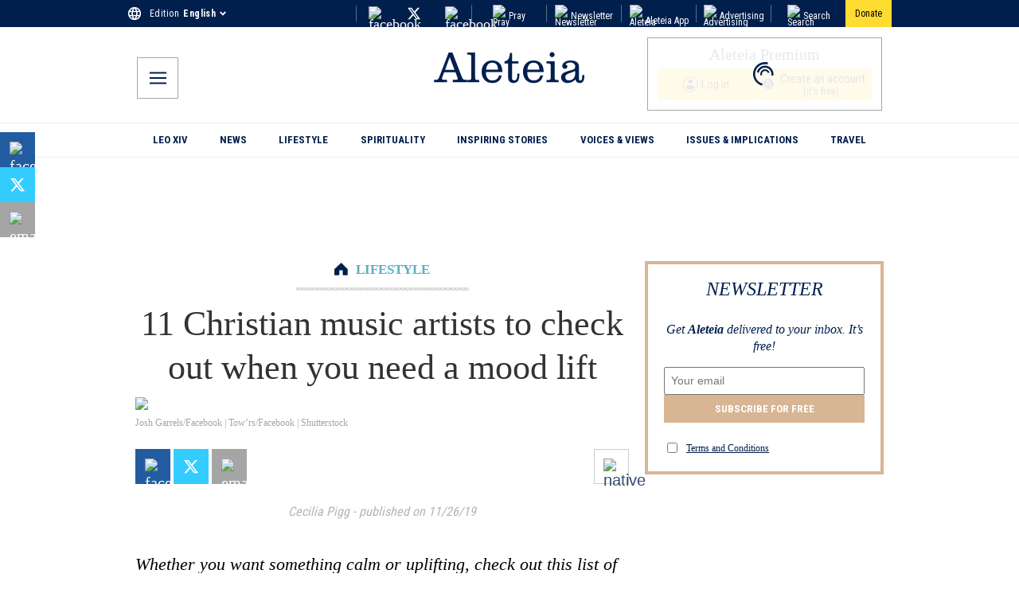

--- FILE ---
content_type: application/javascript; charset=utf-8
request_url: https://aleteia.org/_next/static/chunks/2530-aa077ef6b0203273.js
body_size: 16477
content:
(self.webpackChunk_N_E=self.webpackChunk_N_E||[]).push([[2530],{52749:(e,t,r)=>{var i="undefined"!=typeof globalThis&&globalThis||"undefined"!=typeof self&&self||void 0!==r.g&&r.g,n=function(){function e(){this.fetch=!1,this.DOMException=i.DOMException}return e.prototype=i,new e}();!function(e){!function(t){var i=void 0!==e&&e||"undefined"!=typeof self&&self||void 0!==r.g&&r.g||{},n={searchParams:"URLSearchParams"in i,iterable:"Symbol"in i&&"iterator"in Symbol,blob:"FileReader"in i&&"Blob"in i&&function(){try{return new Blob,!0}catch(e){return!1}}(),formData:"FormData"in i,arrayBuffer:"ArrayBuffer"in i};if(n.arrayBuffer)var s=["[object Int8Array]","[object Uint8Array]","[object Uint8ClampedArray]","[object Int16Array]","[object Uint16Array]","[object Int32Array]","[object Uint32Array]","[object Float32Array]","[object Float64Array]"],o=ArrayBuffer.isView||function(e){return e&&s.indexOf(Object.prototype.toString.call(e))>-1};function a(e){if("string"!=typeof e&&(e=String(e)),/[^a-z0-9\-#$%&'*+.^_`|~!]/i.test(e)||""===e)throw TypeError('Invalid character in header field name: "'+e+'"');return e.toLowerCase()}function l(e){return"string"!=typeof e&&(e=String(e)),e}function u(e){var t={next:function(){var t=e.shift();return{done:void 0===t,value:t}}};return n.iterable&&(t[Symbol.iterator]=function(){return t}),t}function c(e){this.map={},e instanceof c?e.forEach(function(e,t){this.append(t,e)},this):Array.isArray(e)?e.forEach(function(e){if(2!=e.length)throw TypeError("Headers constructor: expected name/value pair to be length 2, found"+e.length);this.append(e[0],e[1])},this):e&&Object.getOwnPropertyNames(e).forEach(function(t){this.append(t,e[t])},this)}function h(e){if(!e._noBody){if(e.bodyUsed)return Promise.reject(TypeError("Already read"));e.bodyUsed=!0}}function p(e){return new Promise(function(t,r){e.onload=function(){t(e.result)},e.onerror=function(){r(e.error)}})}function d(e){var t=new FileReader,r=p(t);return t.readAsArrayBuffer(e),r}function f(e){if(e.slice)return e.slice(0);var t=new Uint8Array(e.byteLength);return t.set(new Uint8Array(e)),t.buffer}function y(){return this.bodyUsed=!1,this._initBody=function(e){if(this.bodyUsed=this.bodyUsed,this._bodyInit=e,e)if("string"==typeof e)this._bodyText=e;else if(n.blob&&Blob.prototype.isPrototypeOf(e))this._bodyBlob=e;else if(n.formData&&FormData.prototype.isPrototypeOf(e))this._bodyFormData=e;else if(n.searchParams&&URLSearchParams.prototype.isPrototypeOf(e))this._bodyText=e.toString();else{var t;n.arrayBuffer&&n.blob&&(t=e)&&DataView.prototype.isPrototypeOf(t)?(this._bodyArrayBuffer=f(e.buffer),this._bodyInit=new Blob([this._bodyArrayBuffer])):n.arrayBuffer&&(ArrayBuffer.prototype.isPrototypeOf(e)||o(e))?this._bodyArrayBuffer=f(e):this._bodyText=e=Object.prototype.toString.call(e)}else this._noBody=!0,this._bodyText="";!this.headers.get("content-type")&&("string"==typeof e?this.headers.set("content-type","text/plain;charset=UTF-8"):this._bodyBlob&&this._bodyBlob.type?this.headers.set("content-type",this._bodyBlob.type):n.searchParams&&URLSearchParams.prototype.isPrototypeOf(e)&&this.headers.set("content-type","application/x-www-form-urlencoded;charset=UTF-8"))},n.blob&&(this.blob=function(){var e=h(this);if(e)return e;if(this._bodyBlob)return Promise.resolve(this._bodyBlob);if(this._bodyArrayBuffer)return Promise.resolve(new Blob([this._bodyArrayBuffer]));if(!this._bodyFormData)return Promise.resolve(new Blob([this._bodyText]));throw Error("could not read FormData body as blob")}),this.arrayBuffer=function(){if(this._bodyArrayBuffer){var e=h(this);return e||(ArrayBuffer.isView(this._bodyArrayBuffer)?Promise.resolve(this._bodyArrayBuffer.buffer.slice(this._bodyArrayBuffer.byteOffset,this._bodyArrayBuffer.byteOffset+this._bodyArrayBuffer.byteLength)):Promise.resolve(this._bodyArrayBuffer))}if(n.blob)return this.blob().then(d);throw Error("could not read as ArrayBuffer")},this.text=function(){var e,t,r,i,n,s=h(this);if(s)return s;if(this._bodyBlob)return e=this._bodyBlob,r=p(t=new FileReader),n=(i=/charset=([A-Za-z0-9_-]+)/.exec(e.type))?i[1]:"utf-8",t.readAsText(e,n),r;if(this._bodyArrayBuffer)return Promise.resolve(function(e){for(var t=new Uint8Array(e),r=Array(t.length),i=0;i<t.length;i++)r[i]=String.fromCharCode(t[i]);return r.join("")}(this._bodyArrayBuffer));if(!this._bodyFormData)return Promise.resolve(this._bodyText);throw Error("could not read FormData body as text")},n.formData&&(this.formData=function(){return this.text().then(T)}),this.json=function(){return this.text().then(JSON.parse)},this}c.prototype.append=function(e,t){e=a(e),t=l(t);var r=this.map[e];this.map[e]=r?r+", "+t:t},c.prototype.delete=function(e){delete this.map[a(e)]},c.prototype.get=function(e){return e=a(e),this.has(e)?this.map[e]:null},c.prototype.has=function(e){return this.map.hasOwnProperty(a(e))},c.prototype.set=function(e,t){this.map[a(e)]=l(t)},c.prototype.forEach=function(e,t){for(var r in this.map)this.map.hasOwnProperty(r)&&e.call(t,this.map[r],r,this)},c.prototype.keys=function(){var e=[];return this.forEach(function(t,r){e.push(r)}),u(e)},c.prototype.values=function(){var e=[];return this.forEach(function(t){e.push(t)}),u(e)},c.prototype.entries=function(){var e=[];return this.forEach(function(t,r){e.push([r,t])}),u(e)},n.iterable&&(c.prototype[Symbol.iterator]=c.prototype.entries);var E=["CONNECT","DELETE","GET","HEAD","OPTIONS","PATCH","POST","PUT","TRACE"];function m(e,t){if(!(this instanceof m))throw TypeError('Please use the "new" operator, this DOM object constructor cannot be called as a function.');var r,n,s=(t=t||{}).body;if(e instanceof m){if(e.bodyUsed)throw TypeError("Already read");this.url=e.url,this.credentials=e.credentials,t.headers||(this.headers=new c(e.headers)),this.method=e.method,this.mode=e.mode,this.signal=e.signal,s||null==e._bodyInit||(s=e._bodyInit,e.bodyUsed=!0)}else this.url=String(e);if(this.credentials=t.credentials||this.credentials||"same-origin",(t.headers||!this.headers)&&(this.headers=new c(t.headers)),this.method=(n=(r=t.method||this.method||"GET").toUpperCase(),E.indexOf(n)>-1?n:r),this.mode=t.mode||this.mode||null,this.signal=t.signal||this.signal||function(){if("AbortController"in i)return new AbortController().signal}(),this.referrer=null,("GET"===this.method||"HEAD"===this.method)&&s)throw TypeError("Body not allowed for GET or HEAD requests");if(this._initBody(s),("GET"===this.method||"HEAD"===this.method)&&("no-store"===t.cache||"no-cache"===t.cache)){var o=/([?&])_=[^&]*/;o.test(this.url)?this.url=this.url.replace(o,"$1_="+new Date().getTime()):this.url+=(/\?/.test(this.url)?"&":"?")+"_="+new Date().getTime()}}function T(e){var t=new FormData;return e.trim().split("&").forEach(function(e){if(e){var r=e.split("="),i=r.shift().replace(/\+/g," "),n=r.join("=").replace(/\+/g," ");t.append(decodeURIComponent(i),decodeURIComponent(n))}}),t}function v(e,t){if(!(this instanceof v))throw TypeError('Please use the "new" operator, this DOM object constructor cannot be called as a function.');if(t||(t={}),this.type="default",this.status=void 0===t.status?200:t.status,this.status<200||this.status>599)throw RangeError("Failed to construct 'Response': The status provided (0) is outside the range [200, 599].");this.ok=this.status>=200&&this.status<300,this.statusText=void 0===t.statusText?"":""+t.statusText,this.headers=new c(t.headers),this.url=t.url||"",this._initBody(e)}m.prototype.clone=function(){return new m(this,{body:this._bodyInit})},y.call(m.prototype),y.call(v.prototype),v.prototype.clone=function(){return new v(this._bodyInit,{status:this.status,statusText:this.statusText,headers:new c(this.headers),url:this.url})},v.error=function(){var e=new v(null,{status:200,statusText:""});return e.ok=!1,e.status=0,e.type="error",e};var N=[301,302,303,307,308];v.redirect=function(e,t){if(-1===N.indexOf(t))throw RangeError("Invalid status code");return new v(null,{status:t,headers:{location:e}})},t.DOMException=i.DOMException;try{new t.DOMException}catch(e){t.DOMException=function(e,t){this.message=e,this.name=t;var r=Error(e);this.stack=r.stack},t.DOMException.prototype=Object.create(Error.prototype),t.DOMException.prototype.constructor=t.DOMException}function b(e,r){return new Promise(function(s,o){var u=new m(e,r);if(u.signal&&u.signal.aborted)return o(new t.DOMException("Aborted","AbortError"));var h=new XMLHttpRequest;function p(){h.abort()}if(h.onload=function(){var e,t,r={statusText:h.statusText,headers:(e=h.getAllResponseHeaders()||"",t=new c,e.replace(/\r?\n[\t ]+/g," ").split("\r").map(function(e){return 0===e.indexOf("\n")?e.substr(1,e.length):e}).forEach(function(e){var r=e.split(":"),i=r.shift().trim();if(i){var n=r.join(":").trim();try{t.append(i,n)}catch(e){console.warn("Response "+e.message)}}}),t)};0===u.url.indexOf("file://")&&(h.status<200||h.status>599)?r.status=200:r.status=h.status,r.url="responseURL"in h?h.responseURL:r.headers.get("X-Request-URL");var i="response"in h?h.response:h.responseText;setTimeout(function(){s(new v(i,r))},0)},h.onerror=function(){setTimeout(function(){o(TypeError("Network request failed"))},0)},h.ontimeout=function(){setTimeout(function(){o(TypeError("Network request timed out"))},0)},h.onabort=function(){setTimeout(function(){o(new t.DOMException("Aborted","AbortError"))},0)},h.open(u.method,function(e){try{return""===e&&i.location.href?i.location.href:e}catch(t){return e}}(u.url),!0),"include"===u.credentials?h.withCredentials=!0:"omit"===u.credentials&&(h.withCredentials=!1),"responseType"in h&&(n.blob?h.responseType="blob":n.arrayBuffer&&(h.responseType="arraybuffer")),r&&"object"==typeof r.headers&&!(r.headers instanceof c||i.Headers&&r.headers instanceof i.Headers)){var d=[];Object.getOwnPropertyNames(r.headers).forEach(function(e){d.push(a(e)),h.setRequestHeader(e,l(r.headers[e]))}),u.headers.forEach(function(e,t){-1===d.indexOf(t)&&h.setRequestHeader(t,e)})}else u.headers.forEach(function(e,t){h.setRequestHeader(t,e)});u.signal&&(u.signal.addEventListener("abort",p),h.onreadystatechange=function(){4===h.readyState&&u.signal.removeEventListener("abort",p)}),h.send(void 0===u._bodyInit?null:u._bodyInit)})}b.polyfill=!0,i.fetch||(i.fetch=b,i.Headers=c,i.Request=m,i.Response=v),t.Headers=c,t.Request=m,t.Response=v,t.fetch=b,Object.defineProperty(t,"__esModule",{value:!0})}({})}(n),n.fetch.ponyfill=!0,delete n.fetch.polyfill;var s=i.fetch?i:n;(t=s.fetch).default=s.fetch,t.fetch=s.fetch,t.Headers=s.Headers,t.Request=s.Request,t.Response=s.Response,e.exports=t},72530:(e,t,r)=>{"use strict";r.d(t,{l4:()=>ec,Ay:()=>ey});let i=JSON,n=/\r\n|[\n\r]/g;function s(e,t){let r=0,i=1;for(let s of e.body.matchAll(n)){if("number"==typeof s.index||function(e,t){if(!e)throw Error("Unexpected invariant triggered.")}(!1),s.index>=t)break;r=s.index+s[0].length,i+=1}return{line:i,column:t+1-r}}function o(e,t){let r=e.locationOffset.column-1,i="".padStart(r)+e.body,n=t.line-1,s=e.locationOffset.line-1,o=t.line+s,l=1===t.line?r:0,u=t.column+l,c=`${e.name}:${o}:${u}
`,h=i.split(/\r\n|[\n\r]/g),p=h[n];if(p.length>120){let e=Math.floor(u/80),t=[];for(let e=0;e<p.length;e+=80)t.push(p.slice(e,e+80));return c+a([[`${o} |`,t[0]],...t.slice(1,e+1).map(e=>["|",e]),["|","^".padStart(u%80)],["|",t[e+1]]])}return c+a([[`${o-1} |`,h[n-1]],[`${o} |`,p],["|","^".padStart(u)],[`${o+1} |`,h[n+1]]])}function a(e){let t=e.filter(([e,t])=>void 0!==t),r=Math.max(...t.map(([e])=>e.length));return t.map(([e,t])=>e.padStart(r)+(t?" "+t:"")).join("\n")}class l extends Error{constructor(e,...t){var r,i,n;let{nodes:o,source:a,positions:c,path:h,originalError:p,extensions:d}=function(e){let t=e[0];return null==t||"kind"in t||"length"in t?{nodes:t,source:e[1],positions:e[2],path:e[3],originalError:e[4],extensions:e[5]}:t}(t);super(e),this.name="GraphQLError",this.path=null!=h?h:void 0,this.originalError=null!=p?p:void 0,this.nodes=u(Array.isArray(o)?o:o?[o]:void 0);let f=u(null==(r=this.nodes)?void 0:r.map(e=>e.loc).filter(e=>null!=e));this.source=null!=a?a:null==f||null==(i=f[0])?void 0:i.source,this.positions=null!=c?c:null==f?void 0:f.map(e=>e.start),this.locations=c&&a?c.map(e=>s(a,e)):null==f?void 0:f.map(e=>s(e.source,e.start));let y=!function(e){return"object"==typeof e&&null!==e}(null==p?void 0:p.extensions)||null==p?void 0:p.extensions;this.extensions=null!=(n=null!=d?d:y)?n:Object.create(null),Object.defineProperties(this,{message:{writable:!0,enumerable:!0},name:{enumerable:!1},nodes:{enumerable:!1},source:{enumerable:!1},positions:{enumerable:!1},originalError:{enumerable:!1}}),null!=p&&p.stack?Object.defineProperty(this,"stack",{value:p.stack,writable:!0,configurable:!0}):Error.captureStackTrace?Error.captureStackTrace(this,l):Object.defineProperty(this,"stack",{value:Error().stack,writable:!0,configurable:!0})}get[Symbol.toStringTag](){return"GraphQLError"}toString(){let e=this.message;if(this.nodes)for(let r of this.nodes){var t;r.loc&&(e+="\n\n"+o((t=r.loc).source,s(t.source,t.start)))}else if(this.source&&this.locations)for(let t of this.locations)e+="\n\n"+o(this.source,t);return e}toJSON(){let e={message:this.message};return null!=this.locations&&(e.locations=this.locations),null!=this.path&&(e.path=this.path),null!=this.extensions&&Object.keys(this.extensions).length>0&&(e.extensions=this.extensions),e}}function u(e){return void 0===e||0===e.length?void 0:e}function c(e,t,r){return new l(`Syntax Error: ${r}`,{source:e,positions:[t]})}class h{constructor(e,t,r){this.start=e.start,this.end=t.end,this.startToken=e,this.endToken=t,this.source=r}get[Symbol.toStringTag](){return"Location"}toJSON(){return{start:this.start,end:this.end}}}class p{constructor(e,t,r,i,n,s){this.kind=e,this.start=t,this.end=r,this.line=i,this.column=n,this.value=s,this.prev=null,this.next=null}get[Symbol.toStringTag](){return"Token"}toJSON(){return{kind:this.kind,value:this.value,line:this.line,column:this.column}}}let d={Name:[],Document:["definitions"],OperationDefinition:["name","variableDefinitions","directives","selectionSet"],VariableDefinition:["variable","type","defaultValue","directives"],Variable:["name"],SelectionSet:["selections"],Field:["alias","name","arguments","directives","selectionSet"],Argument:["name","value"],FragmentSpread:["name","directives"],InlineFragment:["typeCondition","directives","selectionSet"],FragmentDefinition:["name","variableDefinitions","typeCondition","directives","selectionSet"],IntValue:[],FloatValue:[],StringValue:[],BooleanValue:[],NullValue:[],EnumValue:[],ListValue:["values"],ObjectValue:["fields"],ObjectField:["name","value"],Directive:["name","arguments"],NamedType:["name"],ListType:["type"],NonNullType:["type"],SchemaDefinition:["description","directives","operationTypes"],OperationTypeDefinition:["type"],ScalarTypeDefinition:["description","name","directives"],ObjectTypeDefinition:["description","name","interfaces","directives","fields"],FieldDefinition:["description","name","arguments","type","directives"],InputValueDefinition:["description","name","type","defaultValue","directives"],InterfaceTypeDefinition:["description","name","interfaces","directives","fields"],UnionTypeDefinition:["description","name","directives","types"],EnumTypeDefinition:["description","name","directives","values"],EnumValueDefinition:["description","name","directives"],InputObjectTypeDefinition:["description","name","directives","fields"],DirectiveDefinition:["description","name","arguments","locations"],SchemaExtension:["directives","operationTypes"],ScalarTypeExtension:["name","directives"],ObjectTypeExtension:["name","interfaces","directives","fields"],InterfaceTypeExtension:["name","interfaces","directives","fields"],UnionTypeExtension:["name","directives","types"],EnumTypeExtension:["name","directives","values"],InputObjectTypeExtension:["name","directives","fields"]},f=new Set(Object.keys(d));function y(e){let t=null==e?void 0:e.kind;return"string"==typeof t&&f.has(t)}function E(e){return 9===e||32===e}function m(e){return e>=48&&e<=57}function T(e){return e>=97&&e<=122||e>=65&&e<=90}function v(e){return T(e)||95===e}!function(e){e.QUERY="query",e.MUTATION="mutation",e.SUBSCRIPTION="subscription"}(X||(X={})),function(e){e.QUERY="QUERY",e.MUTATION="MUTATION",e.SUBSCRIPTION="SUBSCRIPTION",e.FIELD="FIELD",e.FRAGMENT_DEFINITION="FRAGMENT_DEFINITION",e.FRAGMENT_SPREAD="FRAGMENT_SPREAD",e.INLINE_FRAGMENT="INLINE_FRAGMENT",e.VARIABLE_DEFINITION="VARIABLE_DEFINITION",e.SCHEMA="SCHEMA",e.SCALAR="SCALAR",e.OBJECT="OBJECT",e.FIELD_DEFINITION="FIELD_DEFINITION",e.ARGUMENT_DEFINITION="ARGUMENT_DEFINITION",e.INTERFACE="INTERFACE",e.UNION="UNION",e.ENUM="ENUM",e.ENUM_VALUE="ENUM_VALUE",e.INPUT_OBJECT="INPUT_OBJECT",e.INPUT_FIELD_DEFINITION="INPUT_FIELD_DEFINITION"}(Q||(Q={})),function(e){e.NAME="Name",e.DOCUMENT="Document",e.OPERATION_DEFINITION="OperationDefinition",e.VARIABLE_DEFINITION="VariableDefinition",e.SELECTION_SET="SelectionSet",e.FIELD="Field",e.ARGUMENT="Argument",e.FRAGMENT_SPREAD="FragmentSpread",e.INLINE_FRAGMENT="InlineFragment",e.FRAGMENT_DEFINITION="FragmentDefinition",e.VARIABLE="Variable",e.INT="IntValue",e.FLOAT="FloatValue",e.STRING="StringValue",e.BOOLEAN="BooleanValue",e.NULL="NullValue",e.ENUM="EnumValue",e.LIST="ListValue",e.OBJECT="ObjectValue",e.OBJECT_FIELD="ObjectField",e.DIRECTIVE="Directive",e.NAMED_TYPE="NamedType",e.LIST_TYPE="ListType",e.NON_NULL_TYPE="NonNullType",e.SCHEMA_DEFINITION="SchemaDefinition",e.OPERATION_TYPE_DEFINITION="OperationTypeDefinition",e.SCALAR_TYPE_DEFINITION="ScalarTypeDefinition",e.OBJECT_TYPE_DEFINITION="ObjectTypeDefinition",e.FIELD_DEFINITION="FieldDefinition",e.INPUT_VALUE_DEFINITION="InputValueDefinition",e.INTERFACE_TYPE_DEFINITION="InterfaceTypeDefinition",e.UNION_TYPE_DEFINITION="UnionTypeDefinition",e.ENUM_TYPE_DEFINITION="EnumTypeDefinition",e.ENUM_VALUE_DEFINITION="EnumValueDefinition",e.INPUT_OBJECT_TYPE_DEFINITION="InputObjectTypeDefinition",e.DIRECTIVE_DEFINITION="DirectiveDefinition",e.SCHEMA_EXTENSION="SchemaExtension",e.SCALAR_TYPE_EXTENSION="ScalarTypeExtension",e.OBJECT_TYPE_EXTENSION="ObjectTypeExtension",e.INTERFACE_TYPE_EXTENSION="InterfaceTypeExtension",e.UNION_TYPE_EXTENSION="UnionTypeExtension",e.ENUM_TYPE_EXTENSION="EnumTypeExtension",e.INPUT_OBJECT_TYPE_EXTENSION="InputObjectTypeExtension"}(W||(W={})),!function(e){e.SOF="<SOF>",e.EOF="<EOF>",e.BANG="!",e.DOLLAR="$",e.AMP="&",e.PAREN_L="(",e.PAREN_R=")",e.SPREAD="...",e.COLON=":",e.EQUALS="=",e.AT="@",e.BRACKET_L="[",e.BRACKET_R="]",e.BRACE_L="{",e.PIPE="|",e.BRACE_R="}",e.NAME="Name",e.INT="Int",e.FLOAT="Float",e.STRING="String",e.BLOCK_STRING="BlockString",e.COMMENT="Comment"}(Z||(Z={}));class N{constructor(e){let t=new p(Z.SOF,0,0,0,0);this.source=e,this.lastToken=t,this.token=t,this.line=1,this.lineStart=0}get[Symbol.toStringTag](){return"Lexer"}advance(){return this.lastToken=this.token,this.token=this.lookahead()}lookahead(){let e=this.token;if(e.kind!==Z.EOF)do if(e.next)e=e.next;else{let t=function(e,t){let r=e.source.body,i=r.length,n=t;for(;n<i;){let t=r.charCodeAt(n);switch(t){case 65279:case 9:case 32:case 44:++n;continue;case 10:++n,++e.line,e.lineStart=n;continue;case 13:10===r.charCodeAt(n+1)?n+=2:++n,++e.line,e.lineStart=n;continue;case 35:return function(e,t){let r=e.source.body,i=r.length,n=t+1;for(;n<i;){let e=r.charCodeAt(n);if(10===e||13===e)break;if(b(e))++n;else if(A(r,n))n+=2;else break}return x(e,Z.COMMENT,t,n,r.slice(t+1,n))}(e,n);case 33:return x(e,Z.BANG,n,n+1);case 36:return x(e,Z.DOLLAR,n,n+1);case 38:return x(e,Z.AMP,n,n+1);case 40:return x(e,Z.PAREN_L,n,n+1);case 41:return x(e,Z.PAREN_R,n,n+1);case 46:if(46===r.charCodeAt(n+1)&&46===r.charCodeAt(n+2))return x(e,Z.SPREAD,n,n+3);break;case 58:return x(e,Z.COLON,n,n+1);case 61:return x(e,Z.EQUALS,n,n+1);case 64:return x(e,Z.AT,n,n+1);case 91:return x(e,Z.BRACKET_L,n,n+1);case 93:return x(e,Z.BRACKET_R,n,n+1);case 123:return x(e,Z.BRACE_L,n,n+1);case 124:return x(e,Z.PIPE,n,n+1);case 125:return x(e,Z.BRACE_R,n,n+1);case 34:if(34===r.charCodeAt(n+1)&&34===r.charCodeAt(n+2))return function(e,t){let r=e.source.body,i=r.length,n=e.lineStart,s=t+3,o=s,a="",l=[];for(;s<i;){let i=r.charCodeAt(s);if(34===i&&34===r.charCodeAt(s+1)&&34===r.charCodeAt(s+2)){a+=r.slice(o,s),l.push(a);let i=x(e,Z.BLOCK_STRING,t,s+3,(function(e){var t,r;let i=Number.MAX_SAFE_INTEGER,n=null,s=-1;for(let t=0;t<e.length;++t){let o=e[t],a=function(e){let t=0;for(;t<e.length&&E(e.charCodeAt(t));)++t;return t}(o);a!==o.length&&(n=null!=(r=n)?r:t,s=t,0!==t&&a<i&&(i=a))}return e.map((e,t)=>0===t?e:e.slice(i)).slice(null!=(t=n)?t:0,s+1)})(l).join("\n"));return e.line+=l.length-1,e.lineStart=n,i}if(92===i&&34===r.charCodeAt(s+1)&&34===r.charCodeAt(s+2)&&34===r.charCodeAt(s+3)){a+=r.slice(o,s),o=s+1,s+=4;continue}if(10===i||13===i){a+=r.slice(o,s),l.push(a),13===i&&10===r.charCodeAt(s+1)?s+=2:++s,a="",o=s,n=s;continue}if(b(i))++s;else if(A(r,s))s+=2;else throw c(e.source,s,`Invalid character within String: ${O(e,s)}.`)}throw c(e.source,s,"Unterminated string.")}(e,n);return function(e,t){let r=e.source.body,i=r.length,n=t+1,s=n,o="";for(;n<i;){let i=r.charCodeAt(n);if(34===i)return o+=r.slice(s,n),x(e,Z.STRING,t,n+1,o);if(92===i){o+=r.slice(s,n);let t=117===r.charCodeAt(n+1)?123===r.charCodeAt(n+2)?function(e,t){let r=e.source.body,i=0,n=3;for(;n<12;){let e=r.charCodeAt(t+n++);if(125===e){if(n<5||!b(i))break;return{value:String.fromCodePoint(i),size:n}}if((i=i<<4|k(e))<0)break}throw c(e.source,t,`Invalid Unicode escape sequence: "${r.slice(t,t+n)}".`)}(e,n):function(e,t){let r=e.source.body,i=D(r,t+2);if(b(i))return{value:String.fromCodePoint(i),size:6};if(I(i)&&92===r.charCodeAt(t+6)&&117===r.charCodeAt(t+7)){let e=D(r,t+8);if(_(e))return{value:String.fromCodePoint(i,e),size:12}}throw c(e.source,t,`Invalid Unicode escape sequence: "${r.slice(t,t+6)}".`)}(e,n):function(e,t){let r=e.source.body;switch(r.charCodeAt(t+1)){case 34:return{value:'"',size:2};case 92:return{value:"\\",size:2};case 47:return{value:"/",size:2};case 98:return{value:"\b",size:2};case 102:return{value:"\f",size:2};case 110:return{value:"\n",size:2};case 114:return{value:"\r",size:2};case 116:return{value:"	",size:2}}throw c(e.source,t,`Invalid character escape sequence: "${r.slice(t,t+2)}".`)}(e,n);o+=t.value,n+=t.size,s=n;continue}if(10===i||13===i)break;if(b(i))++n;else if(A(r,n))n+=2;else throw c(e.source,n,`Invalid character within String: ${O(e,n)}.`)}throw c(e.source,n,"Unterminated string.")}(e,n)}if(m(t)||45===t)return function(e,t,r){let i=e.source.body,n=t,s=r,o=!1;if(45===s&&(s=i.charCodeAt(++n)),48===s){if(m(s=i.charCodeAt(++n)))throw c(e.source,n,`Invalid number, unexpected digit after 0: ${O(e,n)}.`)}else n=g(e,n,s),s=i.charCodeAt(n);if(46===s&&(o=!0,s=i.charCodeAt(++n),n=g(e,n,s),s=i.charCodeAt(n)),(69===s||101===s)&&(o=!0,(43===(s=i.charCodeAt(++n))||45===s)&&(s=i.charCodeAt(++n)),n=g(e,n,s),s=i.charCodeAt(n)),46===s||v(s))throw c(e.source,n,`Invalid number, expected digit but got: ${O(e,n)}.`);return x(e,o?Z.FLOAT:Z.INT,t,n,i.slice(t,n))}(e,n,t);if(v(t))return function(e,t){let r=e.source.body,i=r.length,n=t+1;for(;n<i;){var s;if(T(s=r.charCodeAt(n))||m(s)||95===s)++n;else break}return x(e,Z.NAME,t,n,r.slice(t,n))}(e,n);throw c(e.source,n,39===t?"Unexpected single quote character ('), did you mean to use a double quote (\")?":b(t)||A(r,n)?`Unexpected character: ${O(e,n)}.`:`Invalid character: ${O(e,n)}.`)}return x(e,Z.EOF,i,i)}(this,e.end);e.next=t,t.prev=e,e=t}while(e.kind===Z.COMMENT);return e}}function b(e){return e>=0&&e<=55295||e>=57344&&e<=1114111}function A(e,t){return I(e.charCodeAt(t))&&_(e.charCodeAt(t+1))}function I(e){return e>=55296&&e<=56319}function _(e){return e>=56320&&e<=57343}function O(e,t){let r=e.source.body.codePointAt(t);if(void 0===r)return Z.EOF;if(r>=32&&r<=126){let e=String.fromCodePoint(r);return'"'===e?"'\"'":`"${e}"`}return"U+"+r.toString(16).toUpperCase().padStart(4,"0")}function x(e,t,r,i,n){let s=e.line,o=1+r-e.lineStart;return new p(t,r,i,s,o,n)}function g(e,t,r){if(!m(r))throw c(e.source,t,`Invalid number, expected digit but got: ${O(e,t)}.`);let i=e.source.body,n=t+1;for(;m(i.charCodeAt(n));)++n;return n}function D(e,t){return k(e.charCodeAt(t))<<12|k(e.charCodeAt(t+1))<<8|k(e.charCodeAt(t+2))<<4|k(e.charCodeAt(t+3))}function k(e){return e>=48&&e<=57?e-48:e>=65&&e<=70?e-55:e>=97&&e<=102?e-87:-1}function S(e,t){if(!e)throw Error(t)}function C(e,t){switch(typeof e){case"string":return JSON.stringify(e);case"function":return e.name?`[function ${e.name}]`:"[function]";case"object":return function(e,t){if(null===e)return"null";if(t.includes(e))return"[Circular]";let r=[...t,e];if("function"==typeof e.toJSON){let t=e.toJSON();if(t!==e)return"string"==typeof t?t:C(t,r)}else if(Array.isArray(e)){var i=e,n=r;if(0===i.length)return"[]";if(n.length>2)return"[Array]";let t=Math.min(10,i.length),s=i.length-t,o=[];for(let e=0;e<t;++e)o.push(C(i[e],n));return 1===s?o.push("... 1 more item"):s>1&&o.push(`... ${s} more items`),"["+o.join(", ")+"]"}var s=e,o=r;let a=Object.entries(s);return 0===a.length?"{}":o.length>2?"["+function(e){let t=Object.prototype.toString.call(e).replace(/^\[object /,"").replace(/]$/,"");if("Object"===t&&"function"==typeof e.constructor){let t=e.constructor.name;if("string"==typeof t&&""!==t)return t}return t}(s)+"]":"{ "+a.map(([e,t])=>e+": "+C(t,o)).join(", ")+" }"}(e,t);default:return String(e)}}let w=globalThis.process&&"production"===globalThis.process.env.NODE_ENV?function(e,t){return e instanceof t}:function(e,t){if(e instanceof t)return!0;if("object"==typeof e&&null!==e){var r;let i=t.prototype[Symbol.toStringTag];if(i===(Symbol.toStringTag in e?e[Symbol.toStringTag]:null==(r=e.constructor)?void 0:r.name)){let t=C(e,[]);throw Error(`Cannot use ${i} "${t}" from another module or realm.

Ensure that there is only one instance of "graphql" in the node_modules
directory. If different versions of "graphql" are the dependencies of other
relied on modules, use "resolutions" to ensure only one version is installed.

https://yarnpkg.com/en/docs/selective-version-resolutions

Duplicate "graphql" modules cannot be used at the same time since different
versions may have different capabilities and behavior. The data from one
version used in the function from another could produce confusing and
spurious results.`)}}return!1};class R{constructor(e,t="GraphQL request",r={line:1,column:1}){"string"==typeof e||S(!1,`Body must be a string. Received: ${C(e,[])}.`),this.body=e,this.name=t,this.locationOffset=r,this.locationOffset.line>0||S(!1,"line in locationOffset is 1-indexed and must be positive."),this.locationOffset.column>0||S(!1,"column in locationOffset is 1-indexed and must be positive.")}get[Symbol.toStringTag](){return"Source"}}class L{constructor(e,t={}){let r=w(e,R)?e:new R(e);this._lexer=new N(r),this._options=t,this._tokenCounter=0}parseName(){let e=this.expectToken(Z.NAME);return this.node(e,{kind:W.NAME,value:e.value})}parseDocument(){return this.node(this._lexer.token,{kind:W.DOCUMENT,definitions:this.many(Z.SOF,this.parseDefinition,Z.EOF)})}parseDefinition(){if(this.peek(Z.BRACE_L))return this.parseOperationDefinition();let e=this.peekDescription(),t=e?this._lexer.lookahead():this._lexer.token;if(t.kind===Z.NAME){switch(t.value){case"schema":return this.parseSchemaDefinition();case"scalar":return this.parseScalarTypeDefinition();case"type":return this.parseObjectTypeDefinition();case"interface":return this.parseInterfaceTypeDefinition();case"union":return this.parseUnionTypeDefinition();case"enum":return this.parseEnumTypeDefinition();case"input":return this.parseInputObjectTypeDefinition();case"directive":return this.parseDirectiveDefinition()}if(e)throw c(this._lexer.source,this._lexer.token.start,"Unexpected description, descriptions are supported only on type definitions.");switch(t.value){case"query":case"mutation":case"subscription":return this.parseOperationDefinition();case"fragment":return this.parseFragmentDefinition();case"extend":return this.parseTypeSystemExtension()}}throw this.unexpected(t)}parseOperationDefinition(){let e,t=this._lexer.token;if(this.peek(Z.BRACE_L))return this.node(t,{kind:W.OPERATION_DEFINITION,operation:X.QUERY,name:void 0,variableDefinitions:[],directives:[],selectionSet:this.parseSelectionSet()});let r=this.parseOperationType();return this.peek(Z.NAME)&&(e=this.parseName()),this.node(t,{kind:W.OPERATION_DEFINITION,operation:r,name:e,variableDefinitions:this.parseVariableDefinitions(),directives:this.parseDirectives(!1),selectionSet:this.parseSelectionSet()})}parseOperationType(){let e=this.expectToken(Z.NAME);switch(e.value){case"query":return X.QUERY;case"mutation":return X.MUTATION;case"subscription":return X.SUBSCRIPTION}throw this.unexpected(e)}parseVariableDefinitions(){return this.optionalMany(Z.PAREN_L,this.parseVariableDefinition,Z.PAREN_R)}parseVariableDefinition(){return this.node(this._lexer.token,{kind:W.VARIABLE_DEFINITION,variable:this.parseVariable(),type:(this.expectToken(Z.COLON),this.parseTypeReference()),defaultValue:this.expectOptionalToken(Z.EQUALS)?this.parseConstValueLiteral():void 0,directives:this.parseConstDirectives()})}parseVariable(){let e=this._lexer.token;return this.expectToken(Z.DOLLAR),this.node(e,{kind:W.VARIABLE,name:this.parseName()})}parseSelectionSet(){return this.node(this._lexer.token,{kind:W.SELECTION_SET,selections:this.many(Z.BRACE_L,this.parseSelection,Z.BRACE_R)})}parseSelection(){return this.peek(Z.SPREAD)?this.parseFragment():this.parseField()}parseField(){let e,t,r=this._lexer.token,i=this.parseName();return this.expectOptionalToken(Z.COLON)?(e=i,t=this.parseName()):t=i,this.node(r,{kind:W.FIELD,alias:e,name:t,arguments:this.parseArguments(!1),directives:this.parseDirectives(!1),selectionSet:this.peek(Z.BRACE_L)?this.parseSelectionSet():void 0})}parseArguments(e){let t=e?this.parseConstArgument:this.parseArgument;return this.optionalMany(Z.PAREN_L,t,Z.PAREN_R)}parseArgument(e=!1){let t=this._lexer.token,r=this.parseName();return this.expectToken(Z.COLON),this.node(t,{kind:W.ARGUMENT,name:r,value:this.parseValueLiteral(e)})}parseConstArgument(){return this.parseArgument(!0)}parseFragment(){let e=this._lexer.token;this.expectToken(Z.SPREAD);let t=this.expectOptionalKeyword("on");return!t&&this.peek(Z.NAME)?this.node(e,{kind:W.FRAGMENT_SPREAD,name:this.parseFragmentName(),directives:this.parseDirectives(!1)}):this.node(e,{kind:W.INLINE_FRAGMENT,typeCondition:t?this.parseNamedType():void 0,directives:this.parseDirectives(!1),selectionSet:this.parseSelectionSet()})}parseFragmentDefinition(){let e=this._lexer.token;return(this.expectKeyword("fragment"),!0===this._options.allowLegacyFragmentVariables)?this.node(e,{kind:W.FRAGMENT_DEFINITION,name:this.parseFragmentName(),variableDefinitions:this.parseVariableDefinitions(),typeCondition:(this.expectKeyword("on"),this.parseNamedType()),directives:this.parseDirectives(!1),selectionSet:this.parseSelectionSet()}):this.node(e,{kind:W.FRAGMENT_DEFINITION,name:this.parseFragmentName(),typeCondition:(this.expectKeyword("on"),this.parseNamedType()),directives:this.parseDirectives(!1),selectionSet:this.parseSelectionSet()})}parseFragmentName(){if("on"===this._lexer.token.value)throw this.unexpected();return this.parseName()}parseValueLiteral(e){let t=this._lexer.token;switch(t.kind){case Z.BRACKET_L:return this.parseList(e);case Z.BRACE_L:return this.parseObject(e);case Z.INT:return this.advanceLexer(),this.node(t,{kind:W.INT,value:t.value});case Z.FLOAT:return this.advanceLexer(),this.node(t,{kind:W.FLOAT,value:t.value});case Z.STRING:case Z.BLOCK_STRING:return this.parseStringLiteral();case Z.NAME:switch(this.advanceLexer(),t.value){case"true":return this.node(t,{kind:W.BOOLEAN,value:!0});case"false":return this.node(t,{kind:W.BOOLEAN,value:!1});case"null":return this.node(t,{kind:W.NULL});default:return this.node(t,{kind:W.ENUM,value:t.value})}case Z.DOLLAR:if(e){if(this.expectToken(Z.DOLLAR),this._lexer.token.kind===Z.NAME){let e=this._lexer.token.value;throw c(this._lexer.source,t.start,`Unexpected variable "$${e}" in constant value.`)}throw this.unexpected(t)}return this.parseVariable();default:throw this.unexpected()}}parseConstValueLiteral(){return this.parseValueLiteral(!0)}parseStringLiteral(){let e=this._lexer.token;return this.advanceLexer(),this.node(e,{kind:W.STRING,value:e.value,block:e.kind===Z.BLOCK_STRING})}parseList(e){let t=()=>this.parseValueLiteral(e);return this.node(this._lexer.token,{kind:W.LIST,values:this.any(Z.BRACKET_L,t,Z.BRACKET_R)})}parseObject(e){let t=()=>this.parseObjectField(e);return this.node(this._lexer.token,{kind:W.OBJECT,fields:this.any(Z.BRACE_L,t,Z.BRACE_R)})}parseObjectField(e){let t=this._lexer.token,r=this.parseName();return this.expectToken(Z.COLON),this.node(t,{kind:W.OBJECT_FIELD,name:r,value:this.parseValueLiteral(e)})}parseDirectives(e){let t=[];for(;this.peek(Z.AT);)t.push(this.parseDirective(e));return t}parseConstDirectives(){return this.parseDirectives(!0)}parseDirective(e){let t=this._lexer.token;return this.expectToken(Z.AT),this.node(t,{kind:W.DIRECTIVE,name:this.parseName(),arguments:this.parseArguments(e)})}parseTypeReference(){let e,t=this._lexer.token;if(this.expectOptionalToken(Z.BRACKET_L)){let r=this.parseTypeReference();this.expectToken(Z.BRACKET_R),e=this.node(t,{kind:W.LIST_TYPE,type:r})}else e=this.parseNamedType();return this.expectOptionalToken(Z.BANG)?this.node(t,{kind:W.NON_NULL_TYPE,type:e}):e}parseNamedType(){return this.node(this._lexer.token,{kind:W.NAMED_TYPE,name:this.parseName()})}peekDescription(){return this.peek(Z.STRING)||this.peek(Z.BLOCK_STRING)}parseDescription(){if(this.peekDescription())return this.parseStringLiteral()}parseSchemaDefinition(){let e=this._lexer.token,t=this.parseDescription();this.expectKeyword("schema");let r=this.parseConstDirectives(),i=this.many(Z.BRACE_L,this.parseOperationTypeDefinition,Z.BRACE_R);return this.node(e,{kind:W.SCHEMA_DEFINITION,description:t,directives:r,operationTypes:i})}parseOperationTypeDefinition(){let e=this._lexer.token,t=this.parseOperationType();this.expectToken(Z.COLON);let r=this.parseNamedType();return this.node(e,{kind:W.OPERATION_TYPE_DEFINITION,operation:t,type:r})}parseScalarTypeDefinition(){let e=this._lexer.token,t=this.parseDescription();this.expectKeyword("scalar");let r=this.parseName(),i=this.parseConstDirectives();return this.node(e,{kind:W.SCALAR_TYPE_DEFINITION,description:t,name:r,directives:i})}parseObjectTypeDefinition(){let e=this._lexer.token,t=this.parseDescription();this.expectKeyword("type");let r=this.parseName(),i=this.parseImplementsInterfaces(),n=this.parseConstDirectives(),s=this.parseFieldsDefinition();return this.node(e,{kind:W.OBJECT_TYPE_DEFINITION,description:t,name:r,interfaces:i,directives:n,fields:s})}parseImplementsInterfaces(){return this.expectOptionalKeyword("implements")?this.delimitedMany(Z.AMP,this.parseNamedType):[]}parseFieldsDefinition(){return this.optionalMany(Z.BRACE_L,this.parseFieldDefinition,Z.BRACE_R)}parseFieldDefinition(){let e=this._lexer.token,t=this.parseDescription(),r=this.parseName(),i=this.parseArgumentDefs();this.expectToken(Z.COLON);let n=this.parseTypeReference(),s=this.parseConstDirectives();return this.node(e,{kind:W.FIELD_DEFINITION,description:t,name:r,arguments:i,type:n,directives:s})}parseArgumentDefs(){return this.optionalMany(Z.PAREN_L,this.parseInputValueDef,Z.PAREN_R)}parseInputValueDef(){let e,t=this._lexer.token,r=this.parseDescription(),i=this.parseName();this.expectToken(Z.COLON);let n=this.parseTypeReference();this.expectOptionalToken(Z.EQUALS)&&(e=this.parseConstValueLiteral());let s=this.parseConstDirectives();return this.node(t,{kind:W.INPUT_VALUE_DEFINITION,description:r,name:i,type:n,defaultValue:e,directives:s})}parseInterfaceTypeDefinition(){let e=this._lexer.token,t=this.parseDescription();this.expectKeyword("interface");let r=this.parseName(),i=this.parseImplementsInterfaces(),n=this.parseConstDirectives(),s=this.parseFieldsDefinition();return this.node(e,{kind:W.INTERFACE_TYPE_DEFINITION,description:t,name:r,interfaces:i,directives:n,fields:s})}parseUnionTypeDefinition(){let e=this._lexer.token,t=this.parseDescription();this.expectKeyword("union");let r=this.parseName(),i=this.parseConstDirectives(),n=this.parseUnionMemberTypes();return this.node(e,{kind:W.UNION_TYPE_DEFINITION,description:t,name:r,directives:i,types:n})}parseUnionMemberTypes(){return this.expectOptionalToken(Z.EQUALS)?this.delimitedMany(Z.PIPE,this.parseNamedType):[]}parseEnumTypeDefinition(){let e=this._lexer.token,t=this.parseDescription();this.expectKeyword("enum");let r=this.parseName(),i=this.parseConstDirectives(),n=this.parseEnumValuesDefinition();return this.node(e,{kind:W.ENUM_TYPE_DEFINITION,description:t,name:r,directives:i,values:n})}parseEnumValuesDefinition(){return this.optionalMany(Z.BRACE_L,this.parseEnumValueDefinition,Z.BRACE_R)}parseEnumValueDefinition(){let e=this._lexer.token,t=this.parseDescription(),r=this.parseEnumValueName(),i=this.parseConstDirectives();return this.node(e,{kind:W.ENUM_VALUE_DEFINITION,description:t,name:r,directives:i})}parseEnumValueName(){if("true"===this._lexer.token.value||"false"===this._lexer.token.value||"null"===this._lexer.token.value)throw c(this._lexer.source,this._lexer.token.start,`${F(this._lexer.token)} is reserved and cannot be used for an enum value.`);return this.parseName()}parseInputObjectTypeDefinition(){let e=this._lexer.token,t=this.parseDescription();this.expectKeyword("input");let r=this.parseName(),i=this.parseConstDirectives(),n=this.parseInputFieldsDefinition();return this.node(e,{kind:W.INPUT_OBJECT_TYPE_DEFINITION,description:t,name:r,directives:i,fields:n})}parseInputFieldsDefinition(){return this.optionalMany(Z.BRACE_L,this.parseInputValueDef,Z.BRACE_R)}parseTypeSystemExtension(){let e=this._lexer.lookahead();if(e.kind===Z.NAME)switch(e.value){case"schema":return this.parseSchemaExtension();case"scalar":return this.parseScalarTypeExtension();case"type":return this.parseObjectTypeExtension();case"interface":return this.parseInterfaceTypeExtension();case"union":return this.parseUnionTypeExtension();case"enum":return this.parseEnumTypeExtension();case"input":return this.parseInputObjectTypeExtension()}throw this.unexpected(e)}parseSchemaExtension(){let e=this._lexer.token;this.expectKeyword("extend"),this.expectKeyword("schema");let t=this.parseConstDirectives(),r=this.optionalMany(Z.BRACE_L,this.parseOperationTypeDefinition,Z.BRACE_R);if(0===t.length&&0===r.length)throw this.unexpected();return this.node(e,{kind:W.SCHEMA_EXTENSION,directives:t,operationTypes:r})}parseScalarTypeExtension(){let e=this._lexer.token;this.expectKeyword("extend"),this.expectKeyword("scalar");let t=this.parseName(),r=this.parseConstDirectives();if(0===r.length)throw this.unexpected();return this.node(e,{kind:W.SCALAR_TYPE_EXTENSION,name:t,directives:r})}parseObjectTypeExtension(){let e=this._lexer.token;this.expectKeyword("extend"),this.expectKeyword("type");let t=this.parseName(),r=this.parseImplementsInterfaces(),i=this.parseConstDirectives(),n=this.parseFieldsDefinition();if(0===r.length&&0===i.length&&0===n.length)throw this.unexpected();return this.node(e,{kind:W.OBJECT_TYPE_EXTENSION,name:t,interfaces:r,directives:i,fields:n})}parseInterfaceTypeExtension(){let e=this._lexer.token;this.expectKeyword("extend"),this.expectKeyword("interface");let t=this.parseName(),r=this.parseImplementsInterfaces(),i=this.parseConstDirectives(),n=this.parseFieldsDefinition();if(0===r.length&&0===i.length&&0===n.length)throw this.unexpected();return this.node(e,{kind:W.INTERFACE_TYPE_EXTENSION,name:t,interfaces:r,directives:i,fields:n})}parseUnionTypeExtension(){let e=this._lexer.token;this.expectKeyword("extend"),this.expectKeyword("union");let t=this.parseName(),r=this.parseConstDirectives(),i=this.parseUnionMemberTypes();if(0===r.length&&0===i.length)throw this.unexpected();return this.node(e,{kind:W.UNION_TYPE_EXTENSION,name:t,directives:r,types:i})}parseEnumTypeExtension(){let e=this._lexer.token;this.expectKeyword("extend"),this.expectKeyword("enum");let t=this.parseName(),r=this.parseConstDirectives(),i=this.parseEnumValuesDefinition();if(0===r.length&&0===i.length)throw this.unexpected();return this.node(e,{kind:W.ENUM_TYPE_EXTENSION,name:t,directives:r,values:i})}parseInputObjectTypeExtension(){let e=this._lexer.token;this.expectKeyword("extend"),this.expectKeyword("input");let t=this.parseName(),r=this.parseConstDirectives(),i=this.parseInputFieldsDefinition();if(0===r.length&&0===i.length)throw this.unexpected();return this.node(e,{kind:W.INPUT_OBJECT_TYPE_EXTENSION,name:t,directives:r,fields:i})}parseDirectiveDefinition(){let e=this._lexer.token,t=this.parseDescription();this.expectKeyword("directive"),this.expectToken(Z.AT);let r=this.parseName(),i=this.parseArgumentDefs(),n=this.expectOptionalKeyword("repeatable");this.expectKeyword("on");let s=this.parseDirectiveLocations();return this.node(e,{kind:W.DIRECTIVE_DEFINITION,description:t,name:r,arguments:i,repeatable:n,locations:s})}parseDirectiveLocations(){return this.delimitedMany(Z.PIPE,this.parseDirectiveLocation)}parseDirectiveLocation(){let e=this._lexer.token,t=this.parseName();if(Object.prototype.hasOwnProperty.call(Q,t.value))return t;throw this.unexpected(e)}node(e,t){return!0!==this._options.noLocation&&(t.loc=new h(e,this._lexer.lastToken,this._lexer.source)),t}peek(e){return this._lexer.token.kind===e}expectToken(e){let t=this._lexer.token;if(t.kind===e)return this.advanceLexer(),t;throw c(this._lexer.source,t.start,`Expected ${P(e)}, found ${F(t)}.`)}expectOptionalToken(e){return this._lexer.token.kind===e&&(this.advanceLexer(),!0)}expectKeyword(e){let t=this._lexer.token;if(t.kind===Z.NAME&&t.value===e)this.advanceLexer();else throw c(this._lexer.source,t.start,`Expected "${e}", found ${F(t)}.`)}expectOptionalKeyword(e){let t=this._lexer.token;return t.kind===Z.NAME&&t.value===e&&(this.advanceLexer(),!0)}unexpected(e){let t=null!=e?e:this._lexer.token;return c(this._lexer.source,t.start,`Unexpected ${F(t)}.`)}any(e,t,r){this.expectToken(e);let i=[];for(;!this.expectOptionalToken(r);)i.push(t.call(this));return i}optionalMany(e,t,r){if(this.expectOptionalToken(e)){let e=[];do e.push(t.call(this));while(!this.expectOptionalToken(r));return e}return[]}many(e,t,r){this.expectToken(e);let i=[];do i.push(t.call(this));while(!this.expectOptionalToken(r));return i}delimitedMany(e,t){this.expectOptionalToken(e);let r=[];do r.push(t.call(this));while(this.expectOptionalToken(e));return r}advanceLexer(){let{maxTokens:e}=this._options,t=this._lexer.advance();if(void 0!==e&&t.kind!==Z.EOF&&(++this._tokenCounter,this._tokenCounter>e))throw c(this._lexer.source,t.start,`Document contains more that ${e} tokens. Parsing aborted.`)}}function F(e){let t=e.value;return P(e.kind)+(null!=t?` "${t}"`:"")}function P(e){return e===Z.BANG||e===Z.DOLLAR||e===Z.AMP||e===Z.PAREN_L||e===Z.PAREN_R||e===Z.SPREAD||e===Z.COLON||e===Z.EQUALS||e===Z.AT||e===Z.BRACKET_L||e===Z.BRACKET_R||e===Z.BRACE_L||e===Z.PIPE||e===Z.BRACE_R?`"${e}"`:e}let B=/[\x00-\x1f\x22\x5c\x7f-\x9f]/g;function U(e){return M[e.charCodeAt(0)]}let M=["\\u0000","\\u0001","\\u0002","\\u0003","\\u0004","\\u0005","\\u0006","\\u0007","\\b","\\t","\\n","\\u000B","\\f","\\r","\\u000E","\\u000F","\\u0010","\\u0011","\\u0012","\\u0013","\\u0014","\\u0015","\\u0016","\\u0017","\\u0018","\\u0019","\\u001A","\\u001B","\\u001C","\\u001D","\\u001E","\\u001F","","",'\\"',"","","","","","","","","","","","","","","","","","","","","","","","","","","","","","","","","","","","","","","","","","","","","","","","","","","","","","","","","","\\\\","","","","","","","","","","","","","","","","","","","","","","","","","","","","","","","","","","","\\u007F","\\u0080","\\u0081","\\u0082","\\u0083","\\u0084","\\u0085","\\u0086","\\u0087","\\u0088","\\u0089","\\u008A","\\u008B","\\u008C","\\u008D","\\u008E","\\u008F","\\u0090","\\u0091","\\u0092","\\u0093","\\u0094","\\u0095","\\u0096","\\u0097","\\u0098","\\u0099","\\u009A","\\u009B","\\u009C","\\u009D","\\u009E","\\u009F"],j=Object.freeze({}),V={Name:{leave:e=>e.value},Variable:{leave:e=>"$"+e.name},Document:{leave:e=>q(e.definitions,"\n\n")},OperationDefinition:{leave(e){let t=K("(",q(e.variableDefinitions,", "),")"),r=q([e.operation,q([e.name,t]),q(e.directives," ")]," ");return("query"===r?"":r+" ")+e.selectionSet}},VariableDefinition:{leave:({variable:e,type:t,defaultValue:r,directives:i})=>e+": "+t+K(" = ",r)+K(" ",q(i," "))},SelectionSet:{leave:({selections:e})=>$(e)},Field:{leave({alias:e,name:t,arguments:r,directives:i,selectionSet:n}){let s=K("",e,": ")+t,o=s+K("(",q(r,", "),")");return o.length>80&&(o=s+K("(\n",G(q(r,"\n")),"\n)")),q([o,q(i," "),n]," ")}},Argument:{leave:({name:e,value:t})=>e+": "+t},FragmentSpread:{leave:({name:e,directives:t})=>"..."+e+K(" ",q(t," "))},InlineFragment:{leave:({typeCondition:e,directives:t,selectionSet:r})=>q(["...",K("on ",e),q(t," "),r]," ")},FragmentDefinition:{leave:({name:e,typeCondition:t,variableDefinitions:r,directives:i,selectionSet:n})=>`fragment ${e}${K("(",q(r,", "),")")} on ${t} ${K("",q(i," ")," ")}`+n},IntValue:{leave:({value:e})=>e},FloatValue:{leave:({value:e})=>e},StringValue:{leave:({value:e,block:t})=>t?function(e,t){let r=e.replace(/"""/g,'\\"""'),i=r.split(/\r\n|[\n\r]/g),n=1===i.length,s=i.length>1&&i.slice(1).every(e=>0===e.length||E(e.charCodeAt(0))),o=r.endsWith('\\"""'),a=e.endsWith('"')&&!o,l=e.endsWith("\\"),u=a||l,c=!n||e.length>70||u||s||o,h="",p=n&&E(e.charCodeAt(0));return(c&&!p||s)&&(h+="\n"),h+=r,(c||u)&&(h+="\n"),'"""'+h+'"""'}(e):`"${e.replace(B,U)}"`},BooleanValue:{leave:({value:e})=>e?"true":"false"},NullValue:{leave:()=>"null"},EnumValue:{leave:({value:e})=>e},ListValue:{leave:({values:e})=>"["+q(e,", ")+"]"},ObjectValue:{leave:({fields:e})=>"{"+q(e,", ")+"}"},ObjectField:{leave:({name:e,value:t})=>e+": "+t},Directive:{leave:({name:e,arguments:t})=>"@"+e+K("(",q(t,", "),")")},NamedType:{leave:({name:e})=>e},ListType:{leave:({type:e})=>"["+e+"]"},NonNullType:{leave:({type:e})=>e+"!"},SchemaDefinition:{leave:({description:e,directives:t,operationTypes:r})=>K("",e,"\n")+q(["schema",q(t," "),$(r)]," ")},OperationTypeDefinition:{leave:({operation:e,type:t})=>e+": "+t},ScalarTypeDefinition:{leave:({description:e,name:t,directives:r})=>K("",e,"\n")+q(["scalar",t,q(r," ")]," ")},ObjectTypeDefinition:{leave:({description:e,name:t,interfaces:r,directives:i,fields:n})=>K("",e,"\n")+q(["type",t,K("implements ",q(r," & ")),q(i," "),$(n)]," ")},FieldDefinition:{leave:({description:e,name:t,arguments:r,type:i,directives:n})=>K("",e,"\n")+t+(Y(r)?K("(\n",G(q(r,"\n")),"\n)"):K("(",q(r,", "),")"))+": "+i+K(" ",q(n," "))},InputValueDefinition:{leave:({description:e,name:t,type:r,defaultValue:i,directives:n})=>K("",e,"\n")+q([t+": "+r,K("= ",i),q(n," ")]," ")},InterfaceTypeDefinition:{leave:({description:e,name:t,interfaces:r,directives:i,fields:n})=>K("",e,"\n")+q(["interface",t,K("implements ",q(r," & ")),q(i," "),$(n)]," ")},UnionTypeDefinition:{leave:({description:e,name:t,directives:r,types:i})=>K("",e,"\n")+q(["union",t,q(r," "),K("= ",q(i," | "))]," ")},EnumTypeDefinition:{leave:({description:e,name:t,directives:r,values:i})=>K("",e,"\n")+q(["enum",t,q(r," "),$(i)]," ")},EnumValueDefinition:{leave:({description:e,name:t,directives:r})=>K("",e,"\n")+q([t,q(r," ")]," ")},InputObjectTypeDefinition:{leave:({description:e,name:t,directives:r,fields:i})=>K("",e,"\n")+q(["input",t,q(r," "),$(i)]," ")},DirectiveDefinition:{leave:({description:e,name:t,arguments:r,repeatable:i,locations:n})=>K("",e,"\n")+"directive @"+t+(Y(r)?K("(\n",G(q(r,"\n")),"\n)"):K("(",q(r,", "),")"))+(i?" repeatable":"")+" on "+q(n," | ")},SchemaExtension:{leave:({directives:e,operationTypes:t})=>q(["extend schema",q(e," "),$(t)]," ")},ScalarTypeExtension:{leave:({name:e,directives:t})=>q(["extend scalar",e,q(t," ")]," ")},ObjectTypeExtension:{leave:({name:e,interfaces:t,directives:r,fields:i})=>q(["extend type",e,K("implements ",q(t," & ")),q(r," "),$(i)]," ")},InterfaceTypeExtension:{leave:({name:e,interfaces:t,directives:r,fields:i})=>q(["extend interface",e,K("implements ",q(t," & ")),q(r," "),$(i)]," ")},UnionTypeExtension:{leave:({name:e,directives:t,types:r})=>q(["extend union",e,q(t," "),K("= ",q(r," | "))]," ")},EnumTypeExtension:{leave:({name:e,directives:t,values:r})=>q(["extend enum",e,q(t," "),$(r)]," ")},InputObjectTypeExtension:{leave:({name:e,directives:t,fields:r})=>q(["extend input",e,q(t," "),$(r)]," ")}};function q(e,t=""){var r;return null!=(r=null==e?void 0:e.filter(e=>e).join(t))?r:""}function $(e){return K("{\n",G(q(e,"\n")),"\n}")}function K(e,t,r=""){return null!=t&&""!==t?e+t+r:""}function G(e){return K("  ",e.replace(/\n/g,"\n  "))}function Y(e){var t;return null!=(t=null==e?void 0:e.some(e=>e.includes("\n")))&&t}let H=e=>{let t,r=e.definitions.filter(e=>"OperationDefinition"===e.kind);return 1===r.length&&(t=r[0]?.name?.value),t},J=e=>{if("string"==typeof e){let t;try{let r=new L(e,void 0).parseDocument();t=H(r)}catch(e){}return{query:e,operationName:t}}let t=H(e);return{query:function(e,t,r=d){let i,n,s,o=new Map;for(let e of Object.values(W))o.set(e,function(e,t){let r=e[t];return"object"==typeof r?r:"function"==typeof r?{enter:r,leave:void 0}:{enter:e.enter,leave:e.leave}}(t,e));let a=Array.isArray(e),l=[e],u=-1,c=[],h=e,p=[],f=[];do{var E,m,T;let e,d=++u===l.length,v=d&&0!==c.length;if(d){if(n=0===f.length?void 0:p[p.length-1],h=s,s=f.pop(),v)if(a){h=h.slice();let e=0;for(let[t,r]of c){let i=t-e;null===r?(h.splice(i,1),e++):h[i]=r}}else for(let[e,t]of(h=Object.defineProperties({},Object.getOwnPropertyDescriptors(h)),c))h[e]=t;u=i.index,l=i.keys,c=i.edits,a=i.inArray,i=i.prev}else if(s){if(null==(h=s[n=a?u:l[u]]))continue;p.push(n)}if(!Array.isArray(h)){y(h)||S(!1,`Invalid AST Node: ${C(h,[])}.`);let r=d?null==(E=o.get(h.kind))?void 0:E.leave:null==(m=o.get(h.kind))?void 0:m.enter;if((e=null==r?void 0:r.call(t,h,n,s,p,f))===j)break;if(!1===e){if(!d){p.pop();continue}}else if(void 0!==e&&(c.push([n,e]),!d))if(y(e))h=e;else{p.pop();continue}}void 0===e&&v&&c.push([n,h]),d?p.pop():(i={inArray:a,index:u,keys:l,edits:c,prev:i},l=(a=Array.isArray(h))?h:null!=(T=r[h.kind])?T:[],u=-1,c=[],s&&f.push(s),s=h)}while(void 0!==i);return 0!==c.length?c[c.length-1][1]:e}(e,V),operationName:t}};class z extends Error{constructor(e,t){super(`${z.extractMessage(e)}: ${JSON.stringify({response:e,request:t})}`),Object.setPrototypeOf(this,z.prototype),this.response=e,this.request=t,"function"==typeof Error.captureStackTrace&&Error.captureStackTrace(this,z)}static extractMessage(e){return e.errors?.[0]?.message??`GraphQL Error (Code: ${e.status})`}}var X,Q,W,Z,ee=r(52749),et=r.t(ee,2);let er="ping",ei="pong",en="complete";class es{get type(){return this._type}get id(){return this._id}get payload(){return this._payload}constructor(e,t,r){this._type=e,this._payload=t,this._id=r}get text(){let e={type:this.type};return null!=this.id&&void 0!=this.id&&(e.id=this.id),null!=this.payload&&void 0!=this.payload&&(e.payload=this.payload),JSON.stringify(e)}static parse(e,t){let{type:r,payload:i,id:n}=JSON.parse(e);return new es(r,t(i),n)}}class eo{constructor(e,{onInit:t,onAcknowledged:r,onPing:i,onPong:n}){this.socketState={acknowledged:!1,lastRequestId:0,subscriptions:{}},this.socket=e,e.addEventListener("open",async r=>{this.socketState.acknowledged=!1,this.socketState.subscriptions={},e.send(new es("connection_init",t?await t():null).text)}),e.addEventListener("close",e=>{this.socketState.acknowledged=!1,this.socketState.subscriptions={}}),e.addEventListener("error",e=>{console.error(e)}),e.addEventListener("message",t=>{try{let s=function(e,t=e=>e){return es.parse(e,t)}(t.data);switch(s.type){case"connection_ack":this.socketState.acknowledged?console.warn("Duplicate CONNECTION_ACK message ignored"):(this.socketState.acknowledged=!0,r&&r(s.payload));return;case er:i?i(s.payload).then(t=>e.send(ea(t).text)):e.send(ea(null).text);return;case ei:n&&n(s.payload);return}if(!this.socketState.acknowledged||void 0===s.id||null===s.id||!this.socketState.subscriptions[s.id])return;let{query:o,variables:a,subscriber:l}=this.socketState.subscriptions[s.id];switch(s.type){case"next":!s.payload.errors&&s.payload.data&&l.next&&l.next(s.payload.data),s.payload.errors&&l.error&&l.error(new z({...s.payload,status:200},{query:o,variables:a}));return;case"error":l.error&&l.error(new z({errors:s.payload,status:200},{query:o,variables:a}));return;case en:l.complete&&l.complete(),delete this.socketState.subscriptions[s.id];return}}catch(t){console.error(t),e.close(1006)}e.close(4400,"Unknown graphql-ws message.")})}makeSubscribe(e,t,r,i){let n=(this.socketState.lastRequestId++).toString();return this.socketState.subscriptions[n]={query:e,variables:i,subscriber:r},this.socket.send(new es("subscribe",{query:e,operationName:t,variables:i},n).text),()=>{this.socket.send(new es(en,void 0,n).text),delete this.socketState.subscriptions[n]}}rawRequest(e,t){return new Promise((r,i)=>{let n;this.rawSubscribe(e,{next:(e,t)=>n={data:e,extensions:t},error:i,complete:()=>r(n)},t)})}request(e,t){return new Promise((r,i)=>{let n;this.subscribe(e,{next:e=>n=e,error:i,complete:()=>r(n)},t)})}subscribe(e,t,r){let{query:i,operationName:n}=J(e);return this.makeSubscribe(i,n,t,r)}rawSubscribe(e,t,r){return this.makeSubscribe(e,void 0,t,r)}ping(e){this.socket.send(new es(er,e,void 0).text)}close(){this.socket.close(1e3)}}function ea(e){return new es(ei,e,void 0)}eo.PROTOCOL="graphql-transport-ws";let el=e=>{let t={};return e&&("undefined"!=typeof Headers&&e instanceof Headers||et&&ee.Headers&&e instanceof ee.Headers?t=(e=>{let t={};return e.forEach((e,r)=>{t[r]=e}),t})(e):Array.isArray(e)?e.forEach(([e,r])=>{e&&void 0!==r&&(t[e]=r)}):t=e),t},eu=e=>e.replace(/([\s,]|#[^\n\r]+)+/g," ").trim();class ec{constructor(e,t={}){this.url=e,this.requestConfig=t,this.rawRequest=async(...e)=>{let[t,r,i]=e,n=((e,t,r)=>e.query?e:{query:e,variables:t,requestHeaders:r,signal:void 0})(t,r,i),{headers:s,fetch:o=ee,method:a="POST",requestMiddleware:l,responseMiddleware:u,...c}=this.requestConfig,{url:h}=this;void 0!==n.signal&&(c.signal=n.signal);let{operationName:p}=J(n.query);return eh({url:h,query:n.query,variables:n.variables,headers:{...el(ef(s)),...el(n.requestHeaders)},operationName:p,fetch:o,method:a,fetchOptions:c,middleware:l}).then(e=>(u&&u(e),e)).catch(e=>{throw u&&u(e),e})}}async request(e,...t){let[r,i]=t,n=e.document?e:{document:e,variables:r,requestHeaders:i,signal:void 0},{headers:s,fetch:o=ee,method:a="POST",requestMiddleware:l,responseMiddleware:u,...c}=this.requestConfig,{url:h}=this;void 0!==n.signal&&(c.signal=n.signal);let{query:p,operationName:d}=J(n.document);return eh({url:h,query:p,variables:n.variables,headers:{...el(ef(s)),...el(n.requestHeaders)},operationName:d,fetch:o,method:a,fetchOptions:c,middleware:l}).then(e=>(u&&u(e),e.data)).catch(e=>{throw u&&u(e),e})}batchRequests(e,t){let r=e.documents?e:{documents:e,requestHeaders:t,signal:void 0},{headers:i,...n}=this.requestConfig;void 0!==r.signal&&(n.signal=r.signal);let s=r.documents.map(({document:e})=>J(e).query),o=r.documents.map(({variables:e})=>e);return eh({url:this.url,query:s,variables:o,headers:{...el(ef(i)),...el(r.requestHeaders)},operationName:void 0,fetch:this.requestConfig.fetch??ee,method:this.requestConfig.method||"POST",fetchOptions:n,middleware:this.requestConfig.requestMiddleware}).then(e=>(this.requestConfig.responseMiddleware&&this.requestConfig.responseMiddleware(e),e.data)).catch(e=>{throw this.requestConfig.responseMiddleware&&this.requestConfig.responseMiddleware(e),e})}setHeaders(e){return this.requestConfig.headers=e,this}setHeader(e,t){let{headers:r}=this.requestConfig;return r?r[e]=t:this.requestConfig.headers={[e]:t},this}setEndpoint(e){return this.url=e,this}}let eh=async e=>{let{query:t,variables:r,fetchOptions:n}=e,s=(e=>async t=>{let r,{url:n,query:s,variables:o,operationName:a,fetch:l,fetchOptions:u,middleware:c}=t,h={...t.headers},p="";"POST"===e?"string"==typeof(r=ep(s,o,a,u.jsonSerializer))&&(h["Content-Type"]="application/json"):p=(e=>{if(!Array.isArray(e.query)){let t=[`query=${encodeURIComponent(eu(e.query))}`];return e.variables&&t.push(`variables=${encodeURIComponent(e.jsonSerializer.stringify(e.variables))}`),e.operationName&&t.push(`operationName=${encodeURIComponent(e.operationName)}`),t.join("&")}if(void 0!==e.variables&&!Array.isArray(e.variables))throw Error("Cannot create query with given variable type, array expected");let t=e.query.reduce((t,r,i)=>(t.push({query:eu(r),variables:e.variables?e.jsonSerializer.stringify(e.variables[i]):void 0}),t),[]);return`query=${encodeURIComponent(e.jsonSerializer.stringify(t))}`})({query:s,variables:o,operationName:a,jsonSerializer:u.jsonSerializer??i});let d={method:e,headers:h,body:r,...u},f=n,y=d;if(c){let{url:e,...t}=await Promise.resolve(c({...d,url:n,operationName:a,variables:o}));f=e,y=t}return p&&(f=`${f}?${p}`),await l(f,y)})((e.method??"post").toUpperCase()),o=Array.isArray(e.query),a=await s(e),l=await ed(a,n.jsonSerializer??i),u=Array.isArray(l)?!l.some(({data:e})=>!e):!!l.data,c=Array.isArray(l)||!l.errors||Array.isArray(l.errors)&&!l.errors.length||"all"===n.errorPolicy||"ignore"===n.errorPolicy;if(a.ok&&c&&u){let{errors:e,...t}=(Array.isArray(l),l),r="ignore"===n.errorPolicy?t:l;return{...o?{data:r}:r,headers:a.headers,status:a.status}}throw new z({..."string"==typeof l?{error:l}:l,status:a.status,headers:a.headers},{query:t,variables:r})},ep=(e,t,r,n)=>{let s=n??i;if(!Array.isArray(e))return s.stringify({query:e,variables:t,operationName:r});if(void 0!==t&&!Array.isArray(t))throw Error("Cannot create request body with given variable type, array expected");let o=e.reduce((e,r,i)=>(e.push({query:r,variables:t?t[i]:void 0}),e),[]);return s.stringify(o)},ed=async(e,t)=>{let r;return(e.headers.forEach((e,t)=>{"content-type"===t.toLowerCase()&&(r=e)}),r&&(r.toLowerCase().startsWith("application/json")||r.toLowerCase().startsWith("application/graphql+json")||r.toLowerCase().startsWith("application/graphql-response+json")))?t.parse(await e.text()):e.text()},ef=e=>"function"==typeof e?e():e,ey=async function(e,t,...r){let i=((e,t,...r)=>{let[i,n]=r;return e.document?e:{url:e,document:t,variables:i,requestHeaders:n,signal:void 0}})(e,t,...r);return new ec(i.url).request({...i})}}}]);